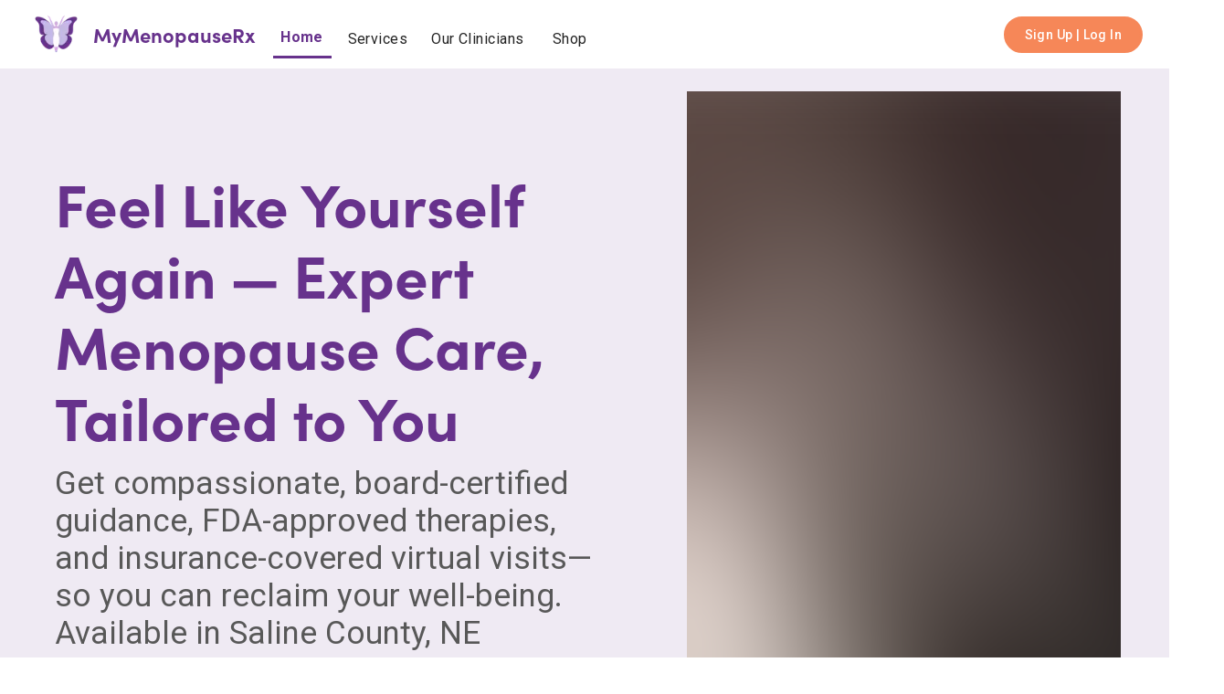

--- FILE ---
content_type: text/html; charset=utf-8
request_url: https://mymenopauserx.com/saline-county
body_size: 3828
content:
<!DOCTYPE html><html lang="en"><head><meta charSet="utf-8"/><meta name="viewport" content="width=device-width, initial-scale=1"/><link rel="stylesheet" href="/_next/static/css/8aea088cdc4338f0.css" data-precedence="next"/><link rel="stylesheet" href="/_next/static/css/4ab809a51a6ee270.css" data-precedence="next"/><link rel="preload" as="script" fetchPriority="low" href="/_next/static/chunks/webpack-01b5a49eb594168f.js"/><script src="/_next/static/chunks/4bd1b696-409494caf8c83275.js" async=""></script><script src="/_next/static/chunks/255-dc5f45a243dc3a80.js" async=""></script><script src="/_next/static/chunks/main-app-f810cc9959894cd9.js" async=""></script><script src="/_next/static/chunks/9da6db1e-459dc3d89800caf5.js" async=""></script><script src="/_next/static/chunks/13b76428-474f37b78f35e252.js" async=""></script><script src="/_next/static/chunks/673-94bcacf79ab56c08.js" async=""></script><script src="/_next/static/chunks/239-ad04f9db00412494.js" async=""></script><script src="/_next/static/chunks/967-26f319cffae78eac.js" async=""></script><script src="/_next/static/chunks/932-aa93e7893fbe87df.js" async=""></script><script src="/_next/static/chunks/548-8e36ebdde4cd2efa.js" async=""></script><script src="/_next/static/chunks/538-23bd300f8ff1af22.js" async=""></script><script src="/_next/static/chunks/826-ae73444b290e5ef2.js" async=""></script><script src="/_next/static/chunks/567-733651b9000f67f0.js" async=""></script><script src="/_next/static/chunks/app/(pages)/page-7496f576fe80e34d.js" async=""></script><script src="/_next/static/chunks/app/(pages)/layout-deed65717e060d94.js" async=""></script><link rel="preload" href="https://www.googletagmanager.com/gtag/js?id=G-RQ9FRPPDE8" as="script"/><meta name="next-size-adjust" content=""/><title>Insurance Covered Menopause Treatment Available in Saline County, NE | MyMenopauseRx</title><meta name="description" content="MyMenopauseRx is the premier online doctor&#x27;s office devoted to menopause healthcare, covered by health insurance. Our certified menopause specialists prescribe natural bioidentical hormone therapy that&#x27;s FDA-approved and non-hormonal options if you can&#x27;t or don&#x27;t want to use hormone therapy, so you can feel like yourself again."/><link rel="canonical" href="saline-county/"/><meta property="og:title" content="Insurance Covered Menopause Treatment Available in Saline County, NE | MyMenopauseRx"/><meta property="og:description" content="MyMenopauseRx is the premier online doctor&#x27;s office devoted to menopause healthcare, covered by health insurance. Our certified menopause specialists prescribe natural bioidentical hormone therapy that&#x27;s FDA-approved and non-hormonal options if you can&#x27;t or don&#x27;t want to use hormone therapy, so you can feel like yourself again."/><meta property="og:image" content="https://mymenopauserx.com/_next/static/media/opengraph-image.94675aea.png"/><meta name="twitter:card" content="summary"/><meta name="twitter:site" content="@MyMenopauseRx"/><meta name="twitter:creator" content="@MyMenopauseRx"/><meta name="twitter:title" content="Insurance Covered Menopause Treatment Available in Saline County, NE | MyMenopauseRx"/><meta name="twitter:description" content="MyMenopauseRx is the premier online doctor&#x27;s office devoted to menopause healthcare, covered by health insurance. Our certified menopause specialists prescribe natural bioidentical hormone therapy that&#x27;s FDA-approved and non-hormonal options if you can&#x27;t or don&#x27;t want to use hormone therapy, so you can feel like yourself again."/><meta name="twitter:image:type" content="image/png"/><meta name="twitter:image:width" content="720"/><meta name="twitter:image:height" content="720"/><meta name="twitter:image" content="https://mymenopauserx.com/twitter-image-1udkml.png?94675aeaf27c68ce"/><link rel="icon" href="/favicon.ico" type="image/x-icon" sizes="16x16"/><link rel="icon" href="/icon.png"/><script src="/_next/static/chunks/polyfills-42372ed130431b0a.js" noModule=""></script></head><body class="__className_6a21cc"><div hidden=""><!--$--><!--/$--></div><!--$!--><template data-dgst="BAILOUT_TO_CLIENT_SIDE_RENDERING"></template><!--/$--><script src="/_next/static/chunks/webpack-01b5a49eb594168f.js" id="_R_" async=""></script><script>(self.__next_f=self.__next_f||[]).push([0])</script><script>self.__next_f.push([1,"1:\"$Sreact.fragment\"\n2:I[9766,[],\"\"]\n3:I[98924,[],\"\"]\n6:I[24431,[],\"OutletBoundary\"]\n8:I[15278,[],\"AsyncMetadataOutlet\"]\na:I[24431,[],\"ViewportBoundary\"]\nc:I[24431,[],\"MetadataBoundary\"]\nd:\"$Sreact.suspense\"\nf:I[57150,[],\"\"]\n10:I[82882,[\"229\",\"static/chunks/9da6db1e-459dc3d89800caf5.js\",\"586\",\"static/chunks/13b76428-474f37b78f35e252.js\",\"673\",\"static/chunks/673-94bcacf79ab56c08.js\",\"239\",\"static/chunks/239-ad04f9db00412494.js\",\"967\",\"static/chunks/967-26f319cffae78eac.js\",\"932\",\"static/chunks/932-aa93e7893fbe87df.js\",\"548\",\"static/chunks/548-8e36ebdde4cd2efa.js\",\"538\",\"static/chunks/538-23bd300f8ff1af22.js\",\"826\",\"static/chunks/826-ae73444b290e5ef2.js\",\"567\",\"static/chunks/567-733651b9000f67f0.js\",\"562\",\"static/chunks/app/(pages)/page-7496f576fe80e34d.js\"],\"default\"]\n12:I[80622,[],\"IconMark\"]\n:HL[\"/_next/static/media/47cbc4e2adbc5db9-s.p.woff2\",\"font\",{\"crossOrigin\":\"\",\"type\":\"font/woff2\"}]\n:HL[\"/_next/static/css/8aea088cdc4338f0.css\",\"style\"]\n:HL[\"/_next/static/css/4ab809a51a6ee270.css\",\"style\"]\n"])</script><script>self.__next_f.push([1,"0:{\"P\":null,\"b\":\"M4qZeBl1jZcDH4UP3nK73\",\"p\":\"\",\"c\":[\"\",\"saline-county\"],\"i\":false,\"f\":[[[\"\",{\"children\":[\"(pages)\",{\"children\":[[\"slug\",\"saline-county\",\"c\"],{\"children\":[\"__PAGE__\",{}]}]},\"$undefined\",\"$undefined\",true]}],[\"\",[\"$\",\"$1\",\"c\",{\"children\":[null,[\"$\",\"$L2\",null,{\"parallelRouterKey\":\"children\",\"error\":\"$undefined\",\"errorStyles\":\"$undefined\",\"errorScripts\":\"$undefined\",\"template\":[\"$\",\"$L3\",null,{}],\"templateStyles\":\"$undefined\",\"templateScripts\":\"$undefined\",\"notFound\":[[[\"$\",\"title\",null,{\"children\":\"404: This page could not be found.\"}],[\"$\",\"div\",null,{\"style\":{\"fontFamily\":\"system-ui,\\\"Segoe UI\\\",Roboto,Helvetica,Arial,sans-serif,\\\"Apple Color Emoji\\\",\\\"Segoe UI Emoji\\\"\",\"height\":\"100vh\",\"textAlign\":\"center\",\"display\":\"flex\",\"flexDirection\":\"column\",\"alignItems\":\"center\",\"justifyContent\":\"center\"},\"children\":[\"$\",\"div\",null,{\"children\":[[\"$\",\"style\",null,{\"dangerouslySetInnerHTML\":{\"__html\":\"body{color:#000;background:#fff;margin:0}.next-error-h1{border-right:1px solid rgba(0,0,0,.3)}@media (prefers-color-scheme:dark){body{color:#fff;background:#000}.next-error-h1{border-right:1px solid rgba(255,255,255,.3)}}\"}}],[\"$\",\"h1\",null,{\"className\":\"next-error-h1\",\"style\":{\"display\":\"inline-block\",\"margin\":\"0 20px 0 0\",\"padding\":\"0 23px 0 0\",\"fontSize\":24,\"fontWeight\":500,\"verticalAlign\":\"top\",\"lineHeight\":\"49px\"},\"children\":404}],[\"$\",\"div\",null,{\"style\":{\"display\":\"inline-block\"},\"children\":[\"$\",\"h2\",null,{\"style\":{\"fontSize\":14,\"fontWeight\":400,\"lineHeight\":\"49px\",\"margin\":0},\"children\":\"This page could not be found.\"}]}]]}]}]],[]],\"forbidden\":\"$undefined\",\"unauthorized\":\"$undefined\"}]]}],{\"children\":[\"(pages)\",[\"$\",\"$1\",\"c\",{\"children\":[[[\"$\",\"link\",\"0\",{\"rel\":\"stylesheet\",\"href\":\"/_next/static/css/8aea088cdc4338f0.css\",\"precedence\":\"next\",\"crossOrigin\":\"$undefined\",\"nonce\":\"$undefined\"}],[\"$\",\"link\",\"1\",{\"rel\":\"stylesheet\",\"href\":\"/_next/static/css/4ab809a51a6ee270.css\",\"precedence\":\"next\",\"crossOrigin\":\"$undefined\",\"nonce\":\"$undefined\"}]],\"$L4\"]}],{\"children\":[[\"slug\",\"saline-county\",\"c\"],[\"$\",\"$1\",\"c\",{\"children\":[null,[\"$\",\"$L2\",null,{\"parallelRouterKey\":\"children\",\"error\":\"$undefined\",\"errorStyles\":\"$undefined\",\"errorScripts\":\"$undefined\",\"template\":[\"$\",\"$L3\",null,{}],\"templateStyles\":\"$undefined\",\"templateScripts\":\"$undefined\",\"notFound\":\"$undefined\",\"forbidden\":\"$undefined\",\"unauthorized\":\"$undefined\"}]]}],{\"children\":[\"__PAGE__\",[\"$\",\"$1\",\"c\",{\"children\":[\"$L5\",null,[\"$\",\"$L6\",null,{\"children\":[\"$L7\",[\"$\",\"$L8\",null,{\"promise\":\"$@9\"}]]}]]}],{},null,false]},null,false]},null,false]},null,false],[\"$\",\"$1\",\"h\",{\"children\":[null,[[\"$\",\"$La\",null,{\"children\":\"$Lb\"}],[\"$\",\"meta\",null,{\"name\":\"next-size-adjust\",\"content\":\"\"}]],[\"$\",\"$Lc\",null,{\"children\":[\"$\",\"div\",null,{\"hidden\":true,\"children\":[\"$\",\"$d\",null,{\"fallback\":null,\"children\":\"$Le\"}]}]}]]}],false]],\"m\":\"$undefined\",\"G\":[\"$f\",[]],\"s\":false,\"S\":false}\n"])</script><script>self.__next_f.push([1,"5:[\"$\",\"$L10\",null,{\"params\":\"$@11\",\"location\":\"$undefined\",\"heading\":\"Virtual Visits With Specialists in Gynecology, Perimenopause, and Menopause Who Listen and Care Available in Saline County, NE\",\"alternateHeading\":\"Get compassionate, board-certified guidance, FDA-approved therapies, and insurance-covered virtual visits—so you can reclaim your well-being. Available in Saline County, NE\"}]\n11:{\"slug\":[\"saline-county\"]}\nb:[[\"$\",\"meta\",\"0\",{\"charSet\":\"utf-8\"}],[\"$\",\"meta\",\"1\",{\"name\":\"viewport\",\"content\":\"width=device-width, initial-scale=1\"}]]\n7:null\n"])</script><script>self.__next_f.push([1,"9:{\"metadata\":[[\"$\",\"title\",\"0\",{\"children\":\"Insurance Covered Menopause Treatment Available in Saline County, NE | MyMenopauseRx\"}],[\"$\",\"meta\",\"1\",{\"name\":\"description\",\"content\":\"MyMenopauseRx is the premier online doctor's office devoted to menopause healthcare, covered by health insurance. Our certified menopause specialists prescribe natural bioidentical hormone therapy that's FDA-approved and non-hormonal options if you can't or don't want to use hormone therapy, so you can feel like yourself again.\"}],[\"$\",\"link\",\"2\",{\"rel\":\"canonical\",\"href\":\"saline-county/\"}],[\"$\",\"meta\",\"3\",{\"property\":\"og:title\",\"content\":\"Insurance Covered Menopause Treatment Available in Saline County, NE | MyMenopauseRx\"}],[\"$\",\"meta\",\"4\",{\"property\":\"og:description\",\"content\":\"MyMenopauseRx is the premier online doctor's office devoted to menopause healthcare, covered by health insurance. Our certified menopause specialists prescribe natural bioidentical hormone therapy that's FDA-approved and non-hormonal options if you can't or don't want to use hormone therapy, so you can feel like yourself again.\"}],[\"$\",\"meta\",\"5\",{\"property\":\"og:image\",\"content\":\"https://mymenopauserx.com/_next/static/media/opengraph-image.94675aea.png\"}],[\"$\",\"meta\",\"6\",{\"name\":\"twitter:card\",\"content\":\"summary\"}],[\"$\",\"meta\",\"7\",{\"name\":\"twitter:site\",\"content\":\"@MyMenopauseRx\"}],[\"$\",\"meta\",\"8\",{\"name\":\"twitter:creator\",\"content\":\"@MyMenopauseRx\"}],[\"$\",\"meta\",\"9\",{\"name\":\"twitter:title\",\"content\":\"Insurance Covered Menopause Treatment Available in Saline County, NE | MyMenopauseRx\"}],[\"$\",\"meta\",\"10\",{\"name\":\"twitter:description\",\"content\":\"MyMenopauseRx is the premier online doctor's office devoted to menopause healthcare, covered by health insurance. Our certified menopause specialists prescribe natural bioidentical hormone therapy that's FDA-approved and non-hormonal options if you can't or don't want to use hormone therapy, so you can feel like yourself again.\"}],[\"$\",\"meta\",\"11\",{\"name\":\"twitter:image:type\",\"content\":\"image/png\"}],[\"$\",\"meta\",\"12\",{\"name\":\"twitter:image:width\",\"content\":\"720\"}],[\"$\",\"meta\",\"13\",{\"name\":\"twitter:image:height\",\"content\":\"720\"}],[\"$\",\"meta\",\"14\",{\"name\":\"twitter:image\",\"content\":\"https://mymenopauserx.com/twitter-image-1udkml.png?94675aeaf27c68ce\"}],[\"$\",\"link\",\"15\",{\"rel\":\"icon\",\"href\":\"/favicon.ico\",\"type\":\"image/x-icon\",\"sizes\":\"16x16\"}],[\"$\",\"link\",\"16\",{\"rel\":\"icon\",\"href\":\"/icon.png\"}],[\"$\",\"$L12\",\"17\",{}]],\"error\":null,\"digest\":\"$undefined\"}\n"])</script><script>self.__next_f.push([1,"e:\"$9:metadata\"\n"])</script><script>self.__next_f.push([1,"13:I[18912,[\"229\",\"static/chunks/9da6db1e-459dc3d89800caf5.js\",\"967\",\"static/chunks/967-26f319cffae78eac.js\",\"133\",\"static/chunks/app/(pages)/layout-deed65717e060d94.js\"],\"PHProvider\"]\n14:I[27516,[\"229\",\"static/chunks/9da6db1e-459dc3d89800caf5.js\",\"967\",\"static/chunks/967-26f319cffae78eac.js\",\"133\",\"static/chunks/app/(pages)/layout-deed65717e060d94.js\"],\"ClientComponents\"]\n15:I[41402,[\"229\",\"static/chunks/9da6db1e-459dc3d89800caf5.js\",\"967\",\"static/chunks/967-26f319cffae78eac.js\",\"133\",\"static/chunks/app/(pages)/layout-deed65717e060d94.js\"],\"\"]\n"])</script><script>self.__next_f.push([1,"4:[\"$\",\"html\",null,{\"lang\":\"en\",\"children\":[[\"$\",\"$L13\",null,{\"bootstrapData\":{\"distinctID\":\"019c05d6-e528-72dd-99a9-1515f8a732a0\",\"featureFlags\":{}},\"children\":[\"$\",\"body\",null,{\"className\":\"__className_6a21cc\",\"children\":[\"$\",\"$L14\",null,{\"children\":[\"$\",\"$L2\",null,{\"parallelRouterKey\":\"children\",\"error\":\"$undefined\",\"errorStyles\":\"$undefined\",\"errorScripts\":\"$undefined\",\"template\":[\"$\",\"$L3\",null,{}],\"templateStyles\":\"$undefined\",\"templateScripts\":\"$undefined\",\"notFound\":[[[\"$\",\"title\",null,{\"children\":\"404: This page could not be found.\"}],[\"$\",\"div\",null,{\"style\":\"$0:f:0:1:1:props:children:1:props:notFound:0:1:props:style\",\"children\":[\"$\",\"div\",null,{\"children\":[[\"$\",\"style\",null,{\"dangerouslySetInnerHTML\":{\"__html\":\"body{color:#000;background:#fff;margin:0}.next-error-h1{border-right:1px solid rgba(0,0,0,.3)}@media (prefers-color-scheme:dark){body{color:#fff;background:#000}.next-error-h1{border-right:1px solid rgba(255,255,255,.3)}}\"}}],[\"$\",\"h1\",null,{\"className\":\"next-error-h1\",\"style\":\"$0:f:0:1:1:props:children:1:props:notFound:0:1:props:children:props:children:1:props:style\",\"children\":404}],[\"$\",\"div\",null,{\"style\":\"$0:f:0:1:1:props:children:1:props:notFound:0:1:props:children:props:children:2:props:style\",\"children\":[\"$\",\"h2\",null,{\"style\":\"$0:f:0:1:1:props:children:1:props:notFound:0:1:props:children:props:children:2:props:children:props:style\",\"children\":\"This page could not be found.\"}]}]]}]}]],[]],\"forbidden\":\"$undefined\",\"unauthorized\":\"$undefined\"}]}]}]}],[\"$\",\"$L15\",null,{\"src\":\"https://www.googletagmanager.com/gtag/js?id=G-RQ9FRPPDE8\"}],[\"$\",\"$L15\",null,{\"id\":\"google-analytics\",\"children\":\"\\n          window.dataLayer = window.dataLayer || [];\\n          function gtag(){dataLayer.push(arguments);}\\n          gtag('js', new Date());\\n \\n          gtag('config', 'G-RQ9FRPPDE8');\\n        \"}],[\"$\",\"$L15\",null,{\"id\":\"intercom\",\"strategy\":\"lazyOnload\",\"children\":\"\\n          (function(){var w=window;var ic=w.Intercom;if(typeof ic===\\\"function\\\"){ic('reattach_activator');ic('update',w.intercomSettings);}else{var d=document;var i=function(){i.c(arguments);};i.q=[];i.c=function(args){i.q.push(args);};w.Intercom=i;var l=function(){var s=d.createElement('script');s.type='text/javascript';s.async=true;s.src='https://widget.intercom.io/widget/ijnbjbev';var x=d.getElementsByTagName('script')[0];x.parentNode.insertBefore(s,x);};if(document.readyState==='complete'){l();}else if(w.attachEvent){w.attachEvent('onload',l);}else{w.addEventListener('load',l,false);}}})();\\n          \"}],[\"$\",\"$L15\",null,{\"id\":\"intercom-boot\",\"strategy\":\"lazyOnload\",\"children\":\"\\n          window.Intercom(\\\"boot\\\", {\\n            api_base: \\\"https://api-iam.intercom.io\\\",\\n            app_id: \\\"ijnbjbev\\\"\\n          });\\n          window.Intercom(\\\"update\\\");\\n          \"}]]}]\n"])</script></body></html>

--- FILE ---
content_type: text/x-component
request_url: https://mymenopauserx.com/?_rsc=9sqvp
body_size: -73
content:
0:{"b":"M4qZeBl1jZcDH4UP3nK73","f":[["children","(pages)","children","__PAGE__",["__PAGE__",{}],null,[null,null],true]],"S":false}


--- FILE ---
content_type: application/javascript; charset=utf-8
request_url: https://mymenopauserx.com/_next/static/chunks/826-ae73444b290e5ef2.js
body_size: 4969
content:
"use strict";(self.webpackChunk_N_E=self.webpackChunk_N_E||[]).push([[826,857],{727:(e,s,r)=>{r.d(s,{A:()=>c});var t=r(95155),n=r(12115),l=r(26302),o=r(52619),i=r.n(o),a=r(43994);function c(e){let{state:s}=(0,n.useContext)(a.store),{sessionId:r,gclickid:o,fclickid:c}=s.session||{},d=(0,l.sf)(),h=(0,l.h$)(),g=new URL("https://patient.mymenopauserx.com/signup");return o&&g.searchParams.append("gclickid",o),c&&g.searchParams.append("fclickid",c),r&&g.searchParams.append("sessionId",r),(0,t.jsx)(i(),{onClick:e=>{console.log("Click handler triggered"),e.stopPropagation();let s={};h.forEach(e=>{s["$feature/".concat(e.key)]=e.variant}),console.log("Capturing event with properties:",s),d.capture("outbound-signup-clicked",{url:g.href,...s}),console.log("Event captured")},href:g.href,style:e.style,children:e.children})}},9254:(e,s,r)=>{r.d(s,{A:()=>C});var t=r(95155),n=r(12115);r(68321);var l=r(12758),o=r.n(l),i=r(3302),a=r(63417),c=r(30354),d=r(41983),h=r(38992),g=r(40535),u=r(41602),p=r(92025),x=r(51710),m=r(88016),A=r(10043),j=r(15239),f=r(82883);r(52857);var y=r(2821),b=r(57591),v=r(52619),w=r.n(v);r(20063);var S=r(727);let R=(0,i.A)(e=>({root:{flexGrow:1,paddingTop:-20},menuButton:{marginRight:0,marginTop:0},title:{flexGrow:1,fontFamily:"sofia-pro, sans-serif"},bar:{backgroundColor:"transparent",color:"white",boxShadow:"none"},barWhite:{backgroundColor:"white",color:b.Tj.PRIMARY_PURPLE,boxShadow:"none"}}));function C(e){let[s,r]=(0,n.useState)(""),[l,o]=(0,n.useState)(!1),[i,v]=(0,n.useState)(null),[C,E]=(0,n.useState)(null),[k,T]=(0,n.useState)(null);(0,A.A)("(max-width:768px"),(0,n.useEffect)(()=>{let e=localStorage.getItem("session");null!==e&&r((e=JSON.parse(e)).sessionId)},[]);let{currentPage:P,isSolid:I,hideHealthInsurance:L}=e,M=R(),[N,U]=(0,n.useState)(0),[_,B]=(0,n.useState)(!1);(0,n.useEffect)(()=>{let e=e=>{U(e.target.documentElement.scrollTop)};return window.addEventListener("scroll",e),()=>window.removeEventListener("scroll",e)},[N]);let O={fontFamily:"Roboto",marginRight:10},F={borderBottomColor:b.Tj.PRIMARY_PURPLE,marginRight:10},Y={color:b.Tj.PRIMARY_PURPLE,marginRight:20},J={backgroundColor:b.Tj.PRIMARY_PURPLE,width:"100%",padding:0},H={color:"white",textAlign:"center",fontFamily:"sofia-pro",fontSize:20,marginTop:10,marginBottom:10},z={backgroundColor:b.Tj.PRIMARY_PURPLE,width:"100%",padding:0},K={color:"white",textAlign:"center",fontFamily:"sofia-pro",fontSize:20,marginTop:0,marginBottom:10,paddingBottom:10,paddingTop:10},V=M.barWhite;function D(e){return e===P?F:O}0!==N||I||(O.color=b.Tj.BLACK,F.color=b.Tj.PRIMARY_PURPLE,F.borderBottomColor=b.Tj.PRIMARY_PURPLE,V=M.bar,Y.color=b.Tj.PRIMARY_PURPLE,J.backgroundColor="white",H.color=b.Tj.PRIMARY_PURPLE,z.backgroundColor="white",K.color=b.Tj.PRIMARY_PURPLE);let q={color:"inherit",textDecoration:"none"};function G(e){v(e.currentTarget)}function W(){v(null)}return(0,t.jsxs)(t.Fragment,{children:[(0,t.jsxs)(a.A,{id:"is-mobile",className:V,position:"fixed",sx:{backgroundColor:"white",boxShadow:"none"},children:[!L&&(0,t.jsx)("div",{style:z,className:"insurance-header",children:(0,t.jsx)("h3",{style:K,children:"Covered By Health Insurance!"})}),(0,t.jsxs)(c.A,{children:[(0,t.jsx)(j.default,{placeholder:"blur",alt:"MyMenopauseRx",src:f.A,height:75,width:75}),(0,t.jsx)(w(),{href:"/",children:(0,t.jsx)(b.Hl,{style:Y,children:"MyMenopauseRx"})}),(0,t.jsx)(d.A,{color:"inherit","aria-label":"open drawer",edge:"end",style:{marginLeft:30,marginTop:5,color:b.Tj.PRIMARY_PURPLE},onClick:()=>B(!0),className:(0,y.A)(_&&M.hide),size:"large",children:(0,t.jsx)(h.A,{sx:{color:b.Tj.PRIMARY_PURPLE}})})]}),(0,t.jsx)(g.A,{open:_,onClose:()=>B(!1),onOpen:()=>B(!0),children:(0,t.jsx)("div",{style:{width:250},children:(0,t.jsxs)(u.A,{children:[(0,t.jsx)(p.Ay,{children:(0,t.jsx)(b.jK,{active:"home"===P,children:(0,t.jsx)(w(),{style:q,href:"/",children:"Home"})})}),(0,t.jsx)(p.Ay,{onClick:G,children:(0,t.jsx)(b.jK,{active:"services"===P,children:(0,t.jsx)(w(),{style:q,href:"#",children:"Services"})})}),(0,t.jsxs)(x.A,{anchorEl:i,keepMounted:!0,open:!!i,onClose:W,children:[(0,t.jsx)(m.A,{children:(0,t.jsx)(w(),{style:{color:"black"},href:"/treatments",children:"Our Treatments"})}),(0,t.jsx)(m.A,{children:(0,t.jsx)(w(),{style:{color:"black"},href:"/labs",children:"Lab Testing"})}),(0,t.jsx)(m.A,{children:(0,t.jsx)(w(),{style:{color:"black"},href:"https://shop.mymenopauserx.com",target:"_blank",children:"Vitamins & Supplements"})})]}),(0,t.jsx)(p.Ay,{children:(0,t.jsx)(b.jK,{active:"about"===P,children:(0,t.jsx)(w(),{style:q,href:"/about",children:"Our Clinicians"})})}),(0,t.jsx)(p.Ay,{children:(0,t.jsx)(b.jK,{active:"shop"===P,children:(0,t.jsx)(w(),{style:q,href:"https://shop.mymenopauserx.com",children:"Shop"})})}),(0,t.jsx)(p.Ay,{children:(0,t.jsx)(b.jK,{children:(0,t.jsx)(S.A,{style:q,children:"Sign Up | Log In"})})})]})})})]}),(0,t.jsxs)(a.A,{id:"is-desktop",className:V,position:"fixed",sx:{backgroundColor:"white",boxShadow:"none"},children:[!L&&(0,t.jsx)("div",{style:J,children:(0,t.jsx)("h3",{style:H,children:"Covered By Health Insurance!"})}),(0,t.jsxs)(c.A,{children:[(0,t.jsx)(j.default,{placeholder:"blur",src:f.A,alt:"MMRX",height:75,width:75}),(0,t.jsx)(w(),{href:"/",children:(0,t.jsx)(b.Hl,{style:Y,children:"MyMenopauseRx"})}),(0,t.jsxs)("div",{style:{flexGrow:1},children:[(0,t.jsx)(w(),{href:"/",children:(0,t.jsx)(b.jK,{active:"home"===P,style:D("home"),color:"white",children:"Home"})}),(0,t.jsx)(b.jK,{onClick:G,active:"services"===P,style:D("services"),color:"white",children:"Services"}),(0,t.jsxs)(x.A,{anchorEl:i,keepMounted:!0,open:!!i,onClose:W,children:[(0,t.jsx)(m.A,{children:(0,t.jsx)(w(),{style:{color:"black"},href:"/treatments",children:"Our Treatments"})}),(0,t.jsx)(m.A,{children:(0,t.jsx)(w(),{style:{color:"black"},href:"/labs",children:"Lab Testing"})}),(0,t.jsx)(m.A,{children:(0,t.jsx)(w(),{style:{color:"black"},href:"https://shop.mymenopauserx.com",target:"_blank",children:"Vitamins & Supplements"})})]}),(0,t.jsx)(w(),{href:"/about",children:(0,t.jsx)(b.jK,{active:"about"===P,style:D("about"),color:"white",children:"Our Clinicians"})}),(0,t.jsx)(w(),{target:"_blank",href:"https://shop.mymenopauserx.com",children:(0,t.jsx)(b.jK,{style:D("shop"),color:"white",children:"Shop"})})]}),(0,t.jsx)(S.A,{children:(0,t.jsx)(b.Rq,{emphasis:"veryHigh",children:"Sign Up | Log In"})})]})]})]})}C.propTypes={currentPage:o().string,isSolid:o().bool,hideHealthInsurance:o().bool}},20045:(e,s,r)=>{r.d(s,{A:()=>v});var t=r(95155),n=r(12115),l=r(33077),o=r(97322),i=r(46781),a=r(24015),c=r(2778),d=r(75912),h=r(65036),g=r(50001),u=r(52363),p=r(25009),x=r.n(p),m=r(15239),A=r(52619),j=r.n(A),f=r(57591);let y={src:"/_next/static/media/mmrxLogoWithNameBig.a1fb9be1.png",height:2432,width:4890,blurDataURL:"[data-uri]",blurWidth:8,blurHeight:4},b={src:"/_next/static/media/footer.8aceee69.png"};function v(e){var s;let[r,p]=(0,n.useState)(!1),[A,v]=(0,n.useState)(""),[w,S]=(0,n.useState)("");async function R(){try{S("loading");let e=await x()({url:"https://a5fvyaxlie.execute-api.us-east-1.amazonaws.com/dev/join-newsletter",method:"POST",data:{email:A}});200===e.status?(S("success"),setTimeout(()=>{p(!1)},5e3)):S("error")}catch(e){console.error("There was an error submitting the email",e),S("error")}finally{setTimeout(()=>{S("")},5e3)}}return(0,t.jsxs)("div",{className:"footer",style:{...e.style,backgroundImage:"url(".concat(b.src,")")},children:[(0,t.jsx)(o.A,{children:(0,t.jsxs)(l.Ay,{container:!0,spacing:1,children:[(0,t.jsx)(l.Ay,{item:!0,xs:12,sm:2,children:(0,t.jsxs)("div",{className:"footer-logo",children:[(0,t.jsx)(m.default,{placeholder:"blur",src:y,style:{marginTop:60,height:"100%",width:"100%",objectFit:"cover"}}),(0,t.jsx)(j(),{href:"tel:6304800428",children:(0,t.jsxs)(f.Rq,{style:{marginTop:10,wordBreak:"keep-all",hyphens:"none"},emphasis:"veryHigh",children:["Call:",(0,t.jsx)("br",{})," 630-480-0428"]})})]})}),(0,t.jsxs)(l.Ay,{item:!0,xs:6,sm:2,children:[(0,t.jsx)("h1",{children:"Services"}),(0,t.jsx)("div",{className:"padding-top",children:(0,t.jsx)(j(),{href:"/treatments",children:"Treatments"})}),(0,t.jsx)("div",{className:"padding-top",children:(0,t.jsx)(j(),{href:"/labs",children:"Lab Testing"})}),(0,t.jsx)("div",{className:"padding-top",children:(0,t.jsx)(j(),{target:"_blank",href:"https://shop.mymenopauserx.com",children:"Shop"})})]}),(0,t.jsxs)(l.Ay,{item:!0,xs:6,sm:2,children:[(0,t.jsx)("h1",{children:"Resources"}),(0,t.jsx)("div",{className:"padding-top",children:(0,t.jsx)(j(),{href:"/faq",children:"FAQ"})}),(0,t.jsx)("div",{className:"padding-top",children:(0,t.jsx)(j(),{href:"/learn",children:"Learn"})}),(0,t.jsx)("div",{className:"padding-top",children:(0,t.jsx)(j(),{target:"_blank",href:"https://ats.rippling.com/mymenopauserx/jobs",children:"Careers"})}),(0,t.jsx)("div",{className:"padding-top",style:{marginTop:20},children:(0,t.jsx)("button",{style:{cursor:"pointer",backgroundColor:"transparent",color:"white",borderStyle:"solid",borderWidth:1,borderColor:"white",padding:10,borderRadius:5,marginTop:10},onClick:e=>{e.preventDefault(),p(!0)},children:"Join the Newsletter"})})]}),(0,t.jsxs)(l.Ay,{item:!0,xs:6,sm:2,children:[(0,t.jsx)("h1",{children:"About"}),(0,t.jsx)("div",{className:"padding-top",children:(0,t.jsx)(j(),{href:"/about",children:"Our story"})}),(0,t.jsx)("div",{className:"padding-top",children:(0,t.jsx)(j(),{href:"/reviews",children:"Reviews"})}),(0,t.jsx)(m.default,{src:"https://static.legitscript.com/seals/16135018.png",width:140,height:120,style:{marginTop:10}})]}),(0,t.jsxs)(l.Ay,{item:!0,xs:6,sm:2,children:[(0,t.jsx)("h1",{children:"Legal"}),(0,t.jsx)("div",{className:"padding-top",children:(0,t.jsx)(j(),{href:"/privacy",children:"Privacy Policy"})}),(0,t.jsx)("div",{className:"padding-top",children:(0,t.jsx)(j(),{href:"/consent",children:"Consent to Treatment"})}),(0,t.jsx)("div",{className:"padding-top",children:(0,t.jsx)(j(),{href:"/tos",children:"Terms of Service"})})]}),(0,t.jsxs)(l.Ay,{item:!0,xs:6,sm:2,children:[(0,t.jsx)("h1",{children:"Connect with us"}),(0,t.jsx)("a",{"aria-label":"Facebook",href:"https://www.facebook.com/mymenopauserx",children:(0,t.jsx)(a.A,{"aria-label":"Facebook",style:{color:"white",fontSize:40}})}),(0,t.jsx)("a",{"aria-label":"Instagram",href:"https://www.instagram.com/mymenopauserx/",children:(0,t.jsx)(i.A,{"aria-label":"Instagram",style:{color:"white",marginLeft:10,fontSize:40}})}),(0,t.jsxs)(f.fz,{style:{color:"white"},children:["Email us: ",(0,t.jsx)("em",{children:"hello@mymenopauserx.com"})]}),(0,t.jsx)(j(),{href:"/sitemap",children:"Sitemap"})]})]})}),(0,t.jsxs)(c.A,{open:r,onClose:()=>p(!1),children:[(0,t.jsx)(u.A,{children:"Join our Newsletter"}),(0,t.jsxs)(h.A,{children:[(0,t.jsx)(g.A,{children:"Join our newsletter to get the latest articles, discounts, blogs and news from MyMenopauseRx!"}),"success"===w?(0,t.jsx)("div",{style:{marginTop:10},children:(0,t.jsx)(f.Fc,{severity:"success",children:"Thank you for joining our newsletter!"})}):"error"===w?(0,t.jsx)("div",{style:{marginTop:10},children:(0,t.jsxs)(f.Fc,{severity:"error",children:["There was an error joining the newsletter. If this continues, email us at ",(0,t.jsx)("em",{children:"hello@mymenopauserx.com"})]})}):null,(0,t.jsx)(f.lV,{children:(0,t.jsx)(f.ay,{fullWidth:!0,label:"Email",onChange:e=>v(e.target.value)})})]}),(0,t.jsxs)(d.A,{children:[(0,t.jsx)(f.Rq,{onClick:()=>p(!1),emphasis:"medium",children:"Cancel"}),(0,t.jsx)(f.Rq,{disabled:(s=A,!/^(([^<>()[\]\\.,;:\s@"]+(\.[^<>()[\]\\.,;:\s@"]+)*)|(".+"))@((\[[0-9]{1,3}\.[0-9]{1,3}\.[0-9]{1,3}\.[0-9]{1,3}\])|(([a-zA-Z\-0-9]+\.)+[a-zA-Z]{2,}))$/.test(String(s).toLowerCase())),isLoading:"loading"===w,hasError:"error"===w,hasSuccess:"success"===w,onClick:R,emphasis:"high",children:"Join Newsletter"})]})]})]})}},43994:(e,s,r)=>{r.r(s),r.d(s,{StateProvider:()=>g,store:()=>d});var t=r(95155),n=r(12115);let l={session:{date:null,sessionId:null,gclickid:null,fclickid:null,flags:[]}},o=(e,s)=>{let r;switch(s.type){case"UPDATE_SESSION":r={...e,session:{...e.session,...s.payload}};break;case"REMOVE_LOCAL_STATE":localStorage.removeItem("state"),r=l;break;default:throw Error("Unhandled action type: ".concat(s.type))}return r};var i=r(43449),a=r.n(i);let c={session:{date:null,sessionId:null,gclickid:null,fclickid:null,flags:[]}};try{let e=a().get("sessionId");e&&(c.session.sessionId=e);let s=a().get("flags");if(s)try{let e=JSON.parse(s);c.session.flags=Array.isArray(e)?e:[e],console.log("Parsed flags:",e),console.log("bootstrappedState after flags:",c)}catch(e){console.error("Error parsing flags:",e),c.session.flags=[]}let r=JSON.parse(localStorage.getItem("state"));r&&(c={...c,...r,session:{...c.session,...r.session,flags:[...c.session.flags||[]]}}),console.log("Final bootstrappedState:",c)}catch(e){console.error("Error bootstrapping state:",e)}let d=(0,n.createContext)(c),{Provider:h}=d,g=e=>{let{children:s}=e,[r,l]=(0,n.useReducer)(o,c);return(0,n.useEffect)(()=>{localStorage.setItem("state",JSON.stringify(r))},[r]),(0,t.jsx)(h,{value:{state:r,dispatch:l},children:s})}},52857:(e,s,r)=>{r.r(s),r.d(s,{default:()=>p});var t=r(95155),n=r(12115),l=r(12758),o=r.n(l),i=r(21001),a=r.n(i),c=r(25009),d=r.n(c),h=r(37708),g=r(20063),u=r(43994);function p(e){var s;let{userId:r,googleClickId:l,facebookClickId:o,onFlagsChange:i}=e,{state:c,dispatch:p}=(0,n.useContext)(u.store),x=(0,g.useSearchParams)();(0,n.useEffect)(()=>{!async function(){var e;console.log("getting analytics");let s=a()().utc().unix(),t=null==(e=c.session)?void 0:e.sessionId;p({type:"UPDATE_SESSION",payload:{date:s}}),console.log("searchParams",x.get("gclid")),x.get("gclid")&&p({type:"UPDATE_SESSION",payload:{gclickid:x.get("gclid")}}),x.get("fbclid")&&p({type:"UPDATE_SESSION",payload:{fclickid:x.get("fbclid")}});let n={referrer:document.referrer||"",currentUrl:window.location.href,userId:r||"",type:"page_navigation",sessionId:t,message:"",agent:window.navigator.userAgent};console.log("analytics payload",n);try{let e=await d().post("https://api.mymenopauserx.com/analytics/heartbeat",n);200!==e.status&&console.error("Error sending heartbeat",e,n)}catch(e){console.error("Error sending heartbeat",e,n)}}()},[x,r,null==(s=c.session)?void 0:s.sessionId]);let m=(0,n.useRef)([]);async function A(){if(console.log("saving events",m.current.length),0===m.current.length)return;let e=[...m.current];m.current=[];let s={events:e=e.map(e=>{var s;return e.session=null==(s=c.session)?void 0:s.sessionId,e})};try{let e=await d().post("https://api.mymenopauserx.com/v3/session/create",s);200!==e.status&&console.error("Error sending session recordings",e)}catch(e){console.error("Error sending session recordings",e)}}return(0,n.useEffect)(()=>{let e=()=>{};try{e=h.A({async emit(e){if(m.current.push(e),m.current.length>100)try{await A()}catch(e){console.error("Error saving the events",e)}}})}catch(e){console.error(e)}let s=setInterval(A,3e3);return async()=>{e(),clearInterval(s),await A()}},[]),(0,t.jsx)("div",{})}p.propTypes={userId:o().string,googleClickId:o().string,facebookClickId:o().string,onFlagsChange:o().func}},82883:(e,s,r)=>{r.d(s,{A:()=>t});let t={src:"/_next/static/media/logoImage.94675aea.png",height:720,width:720,blurDataURL:"[data-uri]",blurWidth:8,blurHeight:8}}}]);

--- FILE ---
content_type: application/javascript; charset=utf-8
request_url: https://mymenopauserx.com/_next/static/chunks/app/(pages)/page-7496f576fe80e34d.js
body_size: -259
content:
(self.webpackChunk_N_E=self.webpackChunk_N_E||[]).push([[562],{},_=>{_.O(0,[229,586,673,239,967,932,548,538,826,567,441,255,358],()=>_(_.s=64567)),_N_E=_.O()}]);

--- FILE ---
content_type: application/javascript; charset=utf-8
request_url: https://mymenopauserx.com/_next/static/chunks/458.8b98d7ffe496f7c3.js
body_size: 182
content:
"use strict";(self.webpackChunk_N_E=self.webpackChunk_N_E||[]).push([[458],{6458:(e,a,r)=>{r.r(a),r.d(a,{default:()=>s});var u=r(20063),t=r(12115),n=r(26302);function s(){let e=(0,u.usePathname)(),a=(0,u.useSearchParams)(),r=(0,n.sf)();return(0,t.useEffect)(()=>{if(e&&r){let u=window.origin+e;a.toString()&&(u+="?".concat(a.toString())),r.capture("$pageview",{$current_url:u})}},[e,a,r]),null}},20063:(e,a,r)=>{var u=r(47260);r.o(u,"usePathname")&&r.d(a,{usePathname:function(){return u.usePathname}}),r.o(u,"useSearchParams")&&r.d(a,{useSearchParams:function(){return u.useSearchParams}})}}]);